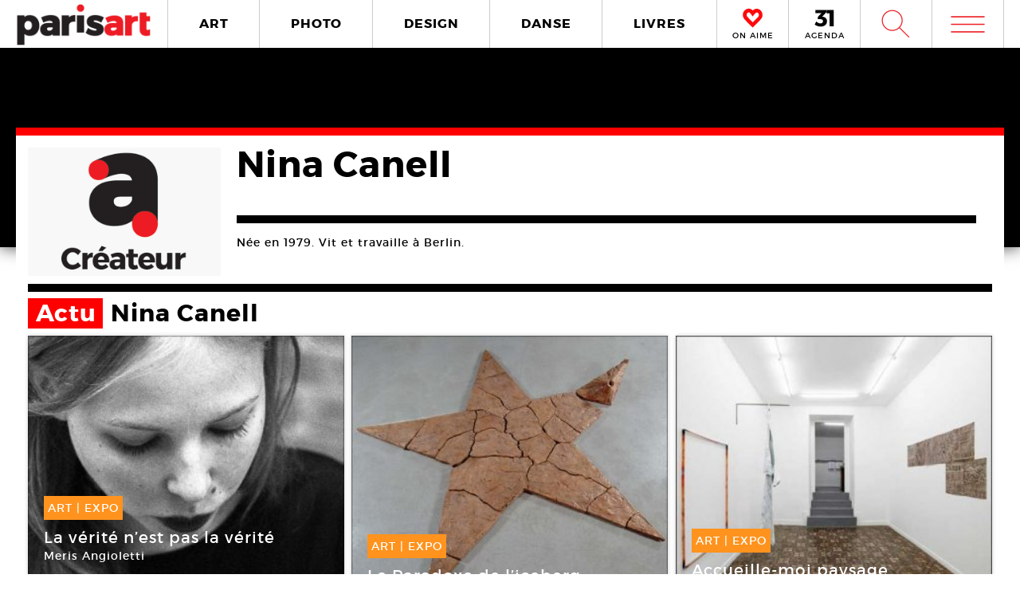

--- FILE ---
content_type: text/html; charset=UTF-8
request_url: https://www.paris-art.com/createurs/nina-canell/
body_size: 6609
content:
<!doctype html>
<html lang="fr-FR" prefix="og: http://ogp.me/ns#" class="no-js">
<head>
<meta charset="UTF-8">

<link href="//www.google-analytics.com" rel="dns-prefetch">
<meta http-equiv="X-UA-Compatible" content="IE=edge,chrome=1">
<meta name="viewport" content="width=device-width, initial-scale=1.0, maximum-scale=1.0, user-scalable=no" />
<link rel="apple-touch-icon" sizes="57x57" href="https://www.paris-art.com/wp-content/themes/paris-art/img/favicon/apple-icon-57x57.png">
<link rel="apple-touch-icon" sizes="60x60" href="https://www.paris-art.com/wp-content/themes/paris-art/img/favicon/apple-icon-60x60.png">
<link rel="apple-touch-icon" sizes="72x72" href="https://www.paris-art.com/wp-content/themes/paris-art/img/favicon/apple-icon-72x72.png">
<link rel="apple-touch-icon" sizes="76x76" href="https://www.paris-art.com/wp-content/themes/paris-art/img/favicon/apple-icon-76x76.png">
<link rel="apple-touch-icon" sizes="114x114" href="https://www.paris-art.com/wp-content/themes/paris-art/img/favicon/apple-icon-114x114.png">
<link rel="apple-touch-icon" sizes="120x120" href="https://www.paris-art.com/wp-content/themes/paris-art/img/favicon/apple-icon-120x120.png">
<link rel="apple-touch-icon" sizes="144x144" href="https://www.paris-art.com/wp-content/themes/paris-art/img/favicon/apple-icon-144x144.png">
<link rel="apple-touch-icon" sizes="152x152" href="https://www.paris-art.com/wp-content/themes/paris-art/img/favicon/apple-icon-152x152.png">
<link rel="apple-touch-icon" sizes="180x180" href="https://www.paris-art.com/wp-content/themes/paris-art/img/favicon/apple-icon-180x180.png">
<link rel="icon" type="image/png" sizes="192x192" href="https://www.paris-art.com/wp-content/themes/paris-art/img/favicon/android-icon-192x192.png">
<link rel="icon" type="image/png" sizes="32x32" href="https://www.paris-art.com/wp-content/themes/paris-art/img/favicon/favicon-32x32.png">
<link rel="icon" type="image/png" sizes="96x96" href="https://www.paris-art.com/wp-content/themes/paris-art/img/favicon/favicon-96x96.png">
<link rel="icon" type="image/png" sizes="16x16" href="https://www.paris-art.com/wp-content/themes/paris-art/img/favicon/favicon-16x16.png">
<meta name='robots' content='max-image-preview:large' />

<!-- This site is optimized with the Yoast SEO Premium plugin v7.0.2 - https://yoast.com/wordpress/plugins/seo/ -->
<title>Nina Canell</title>
<link rel="canonical" href="https://www.paris-art.com/createurs/nina-canell/" />
<link rel="publisher" href="https://plus.google.com/+Parisartparis"/>
<meta property="og:locale" content="fr_FR" />
<meta property="og:type" content="article" />
<meta property="og:title" content="Nina Canell" />
<meta property="og:description" content="Née en 1979. Vit et travaille à Berlin." />
<meta property="og:url" content="https://www.paris-art.com/createurs/nina-canell/" />
<meta property="og:site_name" content="Paris Art" />
<meta property="article:publisher" content="https://www.facebook.com/parisARTfrance/" />
<meta name="twitter:card" content="summary_large_image" />
<meta name="twitter:description" content="Née en 1979. Vit et travaille à Berlin." />
<meta name="twitter:title" content="Nina Canell" />
<meta name="twitter:site" content="@parisart" />
<meta name="twitter:creator" content="@parisart" />
<!-- / Yoast SEO Premium plugin. -->

<style id='wp-img-auto-sizes-contain-inline-css' type='text/css'>
img:is([sizes=auto i],[sizes^="auto," i]){contain-intrinsic-size:3000px 1500px}
/*# sourceURL=wp-img-auto-sizes-contain-inline-css */
</style>
<style id='classic-theme-styles-inline-css' type='text/css'>
/*! This file is auto-generated */
.wp-block-button__link{color:#fff;background-color:#32373c;border-radius:9999px;box-shadow:none;text-decoration:none;padding:calc(.667em + 2px) calc(1.333em + 2px);font-size:1.125em}.wp-block-file__button{background:#32373c;color:#fff;text-decoration:none}
/*# sourceURL=/wp-includes/css/classic-themes.min.css */
</style>
<link rel='stylesheet' id='styles_global-css' href='https://www.paris-art.com/wp-content/themes/paris-art/styles.min.css?ver=9.12' media='all' />
<script type="text/javascript" src="https://www.paris-art.com/wp-content/themes/paris-art/js/dist/scripts.min.js?ver=2.4.9&#039; async=&#039;async" id="combine-js"></script>
<link rel='preload' href="https://www.paris-art.com/wp-content/themes/paris-art/fonts/montserrat-regular-webfont.woff2" as="font" type="font/woff" crossorigin >
<link rel='preload' href="https://www.paris-art.com/wp-content/themes/paris-art/fonts/icomoon.woff" as="font" type="font/woff" crossorigin >
<link rel='preload' href="https://www.paris-art.com/wp-content/themes/paris-art/fonts/montserrat-bold-webfont.woff2" as="font" type="font/woff" crossorigin >
<link rel='preload' href="https://www.paris-art.com/wp-content/themes/paris-art/fonts/Socialico.woff" as="font" type="font/woff" crossorigin >
<link rel='preload' href="https://www.paris-art.com/wp-content/themes/paris-art/fonts/essential-light.woff" as="font" type="font/woff" crossorigin >
<style>
    .google-auto-placed {
        display: none;
    }
</style>
</head>
<body id="top" class="eupopup eupopup-bottom eupopup-style-compact" >

		<div class="wrapper ">
			<header class="header clear" role="banner">
				<div class="header-inner-wrap">
					<div class="overlay-header">
						<div class="logo-wrap">
							<div class="logo">
								<a href="https://www.paris-art.com">
									<img alt="Paris Art" src="https://www.paris-art.com/wp-content/themes/paris-art/img/paris-art-logo.png" />
								</a>
							</div>
						</div>
						<div class="nav-wrap">
							<nav class="nav-justified navigation" role="navigation">
								<li class="art-hover menu-item menu-item-type-taxonomy menu-item-object-category menu-item-10474"><a href="https://www.paris-art.com/art/">ART</a></li>
<li class="photo-hover menu-item menu-item-type-taxonomy menu-item-object-category menu-item-10479"><a href="https://www.paris-art.com/photo/">PHOTO</a></li>
<li class="design-hover menu-item menu-item-type-taxonomy menu-item-object-category menu-item-10477"><a href="https://www.paris-art.com/design/">DESIGN</a></li>
<li class="danse-hover menu-item menu-item-type-taxonomy menu-item-object-category menu-item-10475"><a href="https://www.paris-art.com/danse/">DANSE</a></li>
<li class="livre-hover menu-item menu-item-type-taxonomy menu-item-object-category menu-item-10478"><a href="https://www.paris-art.com/livres/">LIVRES</a></li>
							</nav>
							

							<div class='nav-onaime'>
								<a href="https://www.paris-art.com/on-aime/">
									<svg version="1.1" id="Layer_1" xmlns="http://www.w3.org/2000/svg" xmlns:xlink="http://www.w3.org/1999/xlink" x="0px" y="0px" width="90px" height="25px" viewBox="0 0 200 200" enable-background="new 0 0 200 200" xml:space="preserve">
										<g>
										    <g>
										        <path fill="#FE090C" d="M100.586,178.503l-4.34-3.848c-20.904-19.622-37.142-35.859-48.713-48.727
										            c-0.654-0.642-3.465-3.616-8.445-8.924c-4.98-5.294-8.924-9.552-11.817-12.771C16.014,90.725,11.838,75.77,14.73,59.369
										            c3.207-15.747,11.735-27.317,25.571-34.727c7.71-3.861,14.628-5.785,20.74-5.785c13.495,0,26.526,8.364,39.065,25.08
										            c19.295-23.156,39.229-29.418,59.807-18.803c13.508,6.427,21.859,18.011,25.079,34.727c3.534,16.074-0.327,31.028-11.571,44.851
										            c-3.547,3.547-7.408,7.478-11.584,11.816c-4.176,4.34-7.56,7.805-10.125,10.37c-2.578,2.579-4.816,4.994-6.754,7.231
										            c-3.221,3.549-6.509,7-9.879,10.371c-3.385,3.384-8.051,7.969-14,13.754s-11.489,11.257-16.633,16.401L100.586,178.503z
										             M61.52,31.396c-4.503,0-9.646,1.446-15.433,4.339c-10.302,5.472-16.401,14.164-18.325,26.048
										            c-2.578,13.195,0.478,24.602,9.156,34.25c7.723,7.709,14.477,14.954,20.263,21.695c20.577,21.559,35.204,36.186,43.896,43.896
										            c17.357-17.356,29.568-29.419,36.65-36.173c1.924-2.252,4.176-4.734,6.754-7.478c2.566-2.729,6.031-6.181,10.371-10.37
										            c4.339-4.176,8.119-8.037,11.339-11.57c8.351-9.647,11.243-20.905,8.679-33.772c-3.221-11.885-9.498-20.563-18.816-26.035
										            c-4.504-2.251-9.156-3.384-13.986-3.384c-5.785,0-12.145,2.579-19.049,7.723c-6.918,5.145-12.472,10.289-16.646,15.433
										            l-5.785,8.201l-4.817-6.754C83.229,40.074,71.809,31.396,61.52,31.396z"/>
										        <path fill="#FE090C" d="M101.09,195.832l-13.229-11.721c-21.354-20.045-37.994-36.691-49.723-49.736
										            c-0.129-0.082-3.07-3.193-8.262-8.727c-5.056-5.369-9.067-9.701-12.008-12.969C3.87,95.889-1.268,77.339,2.287,57.171
										            c4.039-19.846,14.805-34.433,32.052-43.67c9.743-4.885,18.626-7.28,26.703-7.28c13.932,0,27.194,6.338,39.544,18.864
										            c20.371-18.687,43.104-22.542,65.127-11.182c16.893,8.03,27.672,22.753,31.684,43.568c4.326,19.622-0.423,38.309-14.178,55.215
										            c-4.352,4.455-8.159,8.323-12.279,12.601c-4.244,4.408-7.683,7.941-10.289,10.548c-2.347,2.333-4.38,4.53-6.141,6.563
										            c-3.555,3.916-6.979,7.518-10.5,11.039c-3.41,3.41-8.118,8.037-14.122,13.877c-5.901,5.744-11.4,11.175-16.511,16.277
										            L101.09,195.832z M61.52,44.031c-1.719,0-4.816,0.519-9.783,3.002c-6.475,3.446-10.213,8.815-11.503,16.77
										            c-1.883,9.674,0.068,17.104,6.079,23.776c7.368,7.334,14.408,14.874,20.453,21.92c14.13,14.785,25.571,26.417,34.011,34.562
										            c12.936-12.881,22.344-22.139,28.231-27.754c1.152-1.453,3.534-4.086,6.27-6.992c2.668-2.838,6.277-6.441,10.801-10.801
										            c4.127-3.977,7.723-7.641,10.779-10.991c5.566-6.447,7.423-13.761,5.621-22.794c-2.143-7.805-6.398-13.843-12.826-17.609
										            c-4.053-1.965-10.117-3.084-19.089,3.575c-6.059,4.509-10.896,8.971-14.382,13.263L100.64,86.038L85.48,64.779
										            C71.583,45.532,63.628,44.031,61.52,44.031z"/>
										    </g>
										</g>
									</svg>
									<span>ON AIME</span>
								</a>
							</div>

							<div class="nav-calendar">
								<a href="https://www.paris-art.com/agenda/">
									<svg version="1.1" id="Layer_1" xmlns="http://www.w3.org/2000/svg" xmlns:xlink="http://www.w3.org/1999/xlink" x="0px" y="0px"
										 width="90px" height="25px" viewBox="0 0 200 200" enable-background="new 0 0 200 200" xml:space="preserve">
										<g>
											<path fill="#070606" d="M86.024,87.978c23.986,3.762,40.917,19.518,40.917,44.915c0,31.51-24.691,53.614-63.021,53.614
												c-22.575,0-46.325-7.995-61.375-19.987l16.931-31.746c12.228,13.169,26.337,19.988,41.151,19.988
												c16.461,0,25.397-7.995,25.397-21.399c0-13.874-9.171-20.693-25.632-20.693H34.055V90.33l36.684-38.095H10.775V20.254h108.64v23.75
												L78.264,86.802L86.024,87.978z"/>
											<path fill="#070606" d="M152.098,184.626V53.411h-30.334V19.784h72.191v164.842H152.098z"/>
										</g>
									</svg>
									<span>AGENDA</span>
								</a>
							</div>


							<div class="search-form">
								<div class="form-toggle">
									<span class="icon-est">W</span>
								</div>
							</div>



							<div class="mega-menu">
								<div class='menu-toggle' id='menu-toggle'><button id="trigger-overlay" type="button"><span class='icon-menu'>m</span></button></div>
							</div>
						</div>
					</div>
					<div class="search-drop">
							<!-- search -->
<form class="search" method="get" action="https://www.paris-art.com" role="search">
	<input class="search-input" type="search" name="s" placeholder="Pour rechercher, tapez et appuyez sur entrée.">
	<button class="search-submit" type="submit" role="button">W</button>
</form>
<!-- /search -->
					</div>
				</div>
			</header>
<main role="main">
	<!-- section -->
		<div class="top-single-bg">
	</div>
	<div class="article-single-wrap">
		<div class="bread">
				</div>
		<div class="lieux-wrap">
			<div class="lieux-top">
				<div class="lieux-img lieux-map createurs-img">
											<img src="https://www.paris-art.com/wp-content/themes/paris-art/img/createur-designer-artiste-photographe-icone.jpg"  alt="Nina Canell"/>
										</div>
				<div class="lieux-content-top content-createurs">
					<div class="lieux-title">
						<h1>
							Nina Canell						</h1>
											</div>
										<div class="lieux-main-content">
						<p>Née en 1979. Vit et travaille à Berlin.</p>

					</div>


				</div>
			</div>
						<div class='actu' id='actu'><h2><span>Actu </span>Nina Canell</h2><div class='grid' ><li class='post-col' ><a href='https://www.paris-art.com/ilanit-ilouz-meris-angioletti-maison-d-art-bernard-anthonioz-la-verite-n-est-pas-la-verite/'><span class='overlay'></span><span class='post-col-content col-art'><span class='post-cat art'><span>art</span> | <span>EXPO   </span></span><span class='post-col-event-date'>17 Jan - <span>20 Avr 2019</span></span><span class='post-col-title'>La vérité n’est pas la vérité</span><div class='post-col-createur'><span>Meris Angioletti</span></div><span class='post-col-lieux'><span>Maison d&rsquo;Art Bernard Anthonioz   </span></span></span></span><span class='post-col-img'><picture><!--[if IE 9]><video style="display: none;"><![endif]--><source srcset="https://www.paris-art.com/wp-content/uploads/2018/11/la-verite-n-est-pas-la-verite-19-maison-bernard-anthonioz-04b-jonathan-martin-320x247.jpg, https://www.paris-art.com/wp-content/uploads/2018/11/la-verite-n-est-pas-la-verite-19-maison-bernard-anthonioz-04b-jonathan-martin-480x371.jpg 2x" media="(min-width: 320px)"><!--[if IE 9]></video><![endif]-->  <img class="lazyload" src="https://www.paris-art.com/wp-content/uploads/2018/11/la-verite-n-est-pas-la-verite-19-maison-bernard-anthonioz-04b-jonathan-martin-320x247.jpg" data-src="https://www.paris-art.com/wp-content/uploads/2018/11/la-verite-n-est-pas-la-verite-19-maison-bernard-anthonioz-04b-jonathan-martin-320x247.jpg" alt="Jonathan Martin, Runes Frise, 2017."></picture></span></a></li><li class='post-col' ><a href='https://www.paris-art.com/christine-deknuydt-frac-ile-de-france-le-paradoxe-de-l-iceberg/'><span class='overlay'></span><span class='post-col-content col-art'><span class='post-cat art'><span>art</span> | <span>EXPO   </span></span><span class='post-col-event-date'>11 Mar - <span>22 Juil 2018</span></span><span class='post-col-title'>Le Paradoxe de l’iceberg</span><div class='post-col-createur'><span>Carl Andre</span></div><span class='post-col-lieux'><span>Le château, Rentilly   </span></span></span></span><span class='post-col-img'><picture><!--[if IE 9]><video style="display: none;"><![endif]--><source srcset="https://www.paris-art.com/wp-content/uploads/2018/03/Le-paradoxe-de-l-iceberg-18-Chateau-Rentilly-04b-Gilberto-Zorio-320x285.jpg, https://www.paris-art.com/wp-content/uploads/2018/03/Le-paradoxe-de-l-iceberg-18-Chateau-Rentilly-04b-Gilberto-Zorio-480x427.jpg 2x" media="(min-width: 320px)"><!--[if IE 9]></video><![endif]-->  <img class="lazyload" src="https://www.paris-art.com/wp-content/uploads/2018/03/Le-paradoxe-de-l-iceberg-18-Chateau-Rentilly-04b-Gilberto-Zorio-320x285.jpg" data-src="https://www.paris-art.com/wp-content/uploads/2018/03/Le-paradoxe-de-l-iceberg-18-Chateau-Rentilly-04b-Gilberto-Zorio-320x285.jpg" alt="Sculpture pour purifier la parole, sculpture, Gilberto Zorio"></picture></span></a></li><li class='post-col' ><a href='https://www.paris-art.com/accueille-moi-paysage/'><span class='overlay'></span><span class='post-col-content col-art'><span class='post-cat art'><span>art</span> | <span>EXPO   </span></span><span class='post-col-event-date'>04 Fév - <span>09 Avr 2016</span></span><span class='post-col-title'>Accueille-moi paysage</span><div class='post-col-createur'><span>Nina Canell</span></div><span class='post-col-lieux'><span>Galerie Marcelle Alix   </span></span></span></span><span class='post-col-img'><picture><!--[if IE 9]><video style="display: none;"><![endif]--><source srcset="https://www.paris-art.com/wp-content/uploads/paris_art_archive/img_news/createur/g_MarcelleAlix16accueilleMoi03b-320x280.jpg" media="(min-width: 320px)"><!--[if IE 9]></video><![endif]-->  <img class="lazyload" src="https://www.paris-art.com/wp-content/uploads/paris_art_archive/img_news/createur/g_MarcelleAlix16accueilleMoi03b-320x280.jpg" data-src="https://www.paris-art.com/wp-content/uploads/paris_art_archive/img_news/createur/g_MarcelleAlix16accueilleMoi03b-320x280.jpg" alt=""></picture></span></a></li><li class='post-col' ><a href='https://www.paris-art.com/presque-rien/'><span class='overlay'></span><span class='post-col-content col-art'><span class='post-cat art'><span>art</span> | <span>EXPO   </span></span><span class='post-col-event-date'>05 Juin - <span>31 Juil 2015</span></span><span class='post-col-title'>Presque rien</span><div class='post-col-createur'><span>Leonor Antunes</span></div><span class='post-col-lieux'><span>Galerie Marian Goodman   </span></span></span></span><span class='post-col-img'><picture><!--[if IE 9]><video style="display: none;"><![endif]--><source srcset="https://www.paris-art.com/wp-content/uploads/paris_art_archive/img_news/createur/g_Goodman15PresqueRien01bClark-320x292.jpg" media="(min-width: 320px)"><!--[if IE 9]></video><![endif]-->  <img class="lazyload" src="https://www.paris-art.com/wp-content/uploads/paris_art_archive/img_news/createur/g_Goodman15PresqueRien01bClark-320x292.jpg" data-src="https://www.paris-art.com/wp-content/uploads/paris_art_archive/img_news/createur/g_Goodman15PresqueRien01bClark-320x292.jpg" alt=""></picture></span></a></li><li class='post-col' ><a href='https://www.paris-art.com/paint-it-black/'><span class='overlay'></span><span class='post-col-content col-art'><span class='post-cat art'><span>art</span> | <span>EXPO   </span></span><span class='post-col-event-date'>14 Mar - <span>12 Mai 2013</span></span><span class='post-col-title'>Paint It Black</span><div class='post-col-createur'><span>Dove Allouche</span></div><span class='post-col-lieux'><span>Le Plateau   </span></span></span></span><span class='post-col-img'><picture><!--[if IE 9]><video style="display: none;"><![endif]--><source srcset="https://www.paris-art.com/wp-content/uploads/paris_art_archive/img_news/createur/g_LePlateau13PaintBlack02a-320x289.jpg" media="(min-width: 320px)"><!--[if IE 9]></video><![endif]-->  <img class="lazyload" src="https://www.paris-art.com/wp-content/uploads/paris_art_archive/img_news/createur/g_LePlateau13PaintBlack02a-320x289.jpg" data-src="https://www.paris-art.com/wp-content/uploads/paris_art_archive/img_news/createur/g_LePlateau13PaintBlack02a-320x289.jpg" alt=""></picture></span></a></li><li class='post-col' ><a href='https://www.paris-art.com/les-amas-dhercule/'><span class='overlay'></span><span class='post-col-content col-art'><span class='post-cat art'><span>art</span> | <span>EXPO   </span></span><span class='post-col-event-date'>10 Nov - <span>10 Fév 2013</span></span><span class='post-col-title'>Les amas d’Hercule</span><div class='post-col-createur'><span>Nina Canell</span></div><span class='post-col-lieux'><span>Parc Saint-Léger   </span></span></span></span><span class='post-col-img'><picture><!--[if IE 9]><video style="display: none;"><![endif]--><source srcset="https://www.paris-art.com/wp-content/uploads/paris_art_archive/img_news/createur/g_SaintLeger12Hercule01Canell-320x268.jpg" media="(min-width: 320px)"><!--[if IE 9]></video><![endif]-->  <img class="lazyload" src="https://www.paris-art.com/wp-content/uploads/paris_art_archive/img_news/createur/g_SaintLeger12Hercule01Canell-320x268.jpg" data-src="https://www.paris-art.com/wp-content/uploads/paris_art_archive/img_news/createur/g_SaintLeger12Hercule01Canell-320x268.jpg" alt=""></picture></span></a></li><li class='post-col' ><a href='https://www.paris-art.com/the-devils-fidelity-2/'><span class='overlay'></span><span class='post-col-content col-art'><span class='post-cat art'><span>art</span> | <span>CRITIQUE   </span></span><span class='post-col-title'>The Devil’s Fidelity</span><div class='post-col-createur'><span>Mai-Thu Perret</span></div><span class='post-col-lieux'><span>Galerie Marian Goodman   </span></span></span></span><span class='post-col-img'><picture><!--[if IE 9]><video style="display: none;"><![endif]--><source srcset="https://www.paris-art.com/wp-content/uploads/paris_art_archive/img_news/createur/g_MG12Devil01-320x256.jpg" media="(min-width: 320px)"><!--[if IE 9]></video><![endif]-->  <img class="lazyload" src="https://www.paris-art.com/wp-content/uploads/paris_art_archive/img_news/createur/g_MG12Devil01-320x256.jpg" data-src="https://www.paris-art.com/wp-content/uploads/paris_art_archive/img_news/createur/g_MG12Devil01-320x256.jpg" alt=""></picture></span></a></li><li class='post-col' ><a href='https://www.paris-art.com/the-devils-fidelity/'><span class='overlay'></span><span class='post-col-content col-art'><span class='post-cat art'><span>art</span> | <span>EXPO   </span></span><span class='post-col-event-date'>13 Jan - <span>18 Fév 2012</span></span><span class='post-col-title'>The devil’s fidelity</span><div class='post-col-createur'><span>Mai-Thu Perret</span></div><span class='post-col-lieux'><span>Galerie Marian Goodman   </span></span></span></span><span class='post-col-img'><picture><!--[if IE 9]><video style="display: none;"><![endif]--><source srcset="https://www.paris-art.com/wp-content/uploads/paris_art_archive/img_news/createur/g_MG12Devil01-320x256.jpg" media="(min-width: 320px)"><!--[if IE 9]></video><![endif]-->  <img class="lazyload" src="https://www.paris-art.com/wp-content/uploads/paris_art_archive/img_news/createur/g_MG12Devil01-320x256.jpg" data-src="https://www.paris-art.com/wp-content/uploads/paris_art_archive/img_news/createur/g_MG12Devil01-320x256.jpg" alt=""></picture></span></a></li></div></div>				
		</div>
	</div>
</main>
			<!-- footer -->
			<footer class="footer" role="contentinfo">

				<div class="footer-top">
					<div class="footer-inner">
						<div class="footer-inner-top">
							<div class="news-footer">
								<div class="news-share text">
									<h5>NEWSLETTER</h5>
								</div>
								<div class="news-share input">
									<div id="newsletter" class="news-h">
										<form id="newsletter_form_footer" action="https://www.paris-art.com/wp-content/themes/paris-art/template/mailchimp/mailchimp.php" method="post" >
											<input id="newsletter_email" name="newsletter_email" placeholder="Entrez votre Email">
											<input id="submit" type="submit" value="ok">
										</form>
										<div id="newsletter_reply_footer"></div>
									</div>
								</div>
							</div>

							<div class="social-footer">
								<li><a href='https://twitter.com/parisART' target='blank' rel='nofollow'>L</a></li><li class='instagram-sidebar'><a href='https://www.instagram.com/paris_art_com/' target='blank' rel='nofollow'><img src='https://www.paris-art.com/wp-content/themes/paris-art/img/instagram-home.png'></a></li>							</div>

						</div>

						<nav>
							<ul class="footer-nav-first">
								<li class="menu-item menu-item-type-post_type menu-item-object-page menu-item-132165"><a href="https://www.paris-art.com/a-propos/">A Propos</a></li>
<li class="menu-item menu-item-type-post_type menu-item-object-page menu-item-132164"><a href="https://www.paris-art.com/media/">PLAN MEDIA</a></li>
<li class="menu-item menu-item-type-post_type menu-item-object-page menu-item-132163"><a href="https://www.paris-art.com/partenaires/">Partenaires</a></li>
<li class="menu-item menu-item-type-post_type menu-item-object-page menu-item-132160"><a href="https://www.paris-art.com/contact/">Contact</a></li>
							</ul>
						</nav>
					</div>
				</div>
				<div class="footer-bottom">
					<div class="footer-inner">
						<li>
							<p class="copyright">
								&copy; 2026 copyright
							</p>
						</li>
						<li>
							<img src="https://www.paris-art.com/wp-content/themes/paris-art/img/paris-art-logo.png" alt="Paris Art" />
						</li>
						<li>
							<a href="https://www.paris-art.com/mentions-legales/">Mentions l&#1043;�gales / CGV</a>
						</li>
						<li>
							<a href="https://www.paris-art.com/contact/">Contact</a>
						</li>
						<li>
							<a href="https://www.dpcdesign.fr" target="blank" rel="noopener" >Agence Web Dpc Design</a>
						</li>
					</div>
				</div>
				<div class="social-footer-side">
					<li><a href='https://twitter.com/parisART' target='blank' rel='nofollow'>L</a></li><li class='instagram-sidebar'><a href='https://www.instagram.com/paris_art_com/' target='blank' rel='nofollow'><img src='https://www.paris-art.com/wp-content/themes/paris-art/img/instagram-home.png'></a></li>				</div>
				
				<div class="menu-over">
					<div class="overlay overlay-hugeinc">
						<button type="button" class="overlay-close">j</button>
						<nav>
							<ul>
								<li><p>Outils de recherche</p></li>
								<li class="agenda menu-item menu-item-type-post_type menu-item-object-page menu-item-218459"><a href="https://www.paris-art.com/agenda/">AGENDA</a></li>
<li class="createurs menu-item menu-item-type-post_type menu-item-object-page menu-item-168476"><a href="https://www.paris-art.com/createurs/">Créateurs</a></li>
<li class="lieux menu-item menu-item-type-post_type menu-item-object-page menu-item-168477"><a href="https://www.paris-art.com/lieux/">Lieux</a></li>
<li class="search menu-item menu-item-type-custom menu-item-object-custom menu-item-224573"><a href="https://www.paris-art.com/?s=">RECHERCHE</a></li>
							</ul>
							<ul>
								<li><p>Cat&#1043;�gories</p></li>
								<li class="art-overlay menu-item menu-item-type-taxonomy menu-item-object-category menu-item-168478"><a href="https://www.paris-art.com/art/">ART</a></li>
<li class="photo-overlay menu-item menu-item-type-taxonomy menu-item-object-category menu-item-168482"><a href="https://www.paris-art.com/photo/">PHOTO</a></li>
<li class="design-overlay menu-item menu-item-type-taxonomy menu-item-object-category menu-item-168480"><a href="https://www.paris-art.com/design/">DESIGN</a></li>
<li class="danse-overlay menu-item menu-item-type-taxonomy menu-item-object-category menu-item-168479"><a href="https://www.paris-art.com/danse/">DANSE</a></li>
<li class="livre-overlay menu-item menu-item-type-taxonomy menu-item-object-category menu-item-168481"><a href="https://www.paris-art.com/livres/">LIVRES</a></li>
							</ul>
							<ul>
								<li><p>Points de vue</p></li>
								<li class="menu-item menu-item-type-custom menu-item-object-custom menu-item-218824"><a href="https://www.paris-art.com/on-aime/">ON AIME</a></li>
<li class="menu-item menu-item-type-taxonomy menu-item-object-category menu-item-168485"><a href="https://www.paris-art.com/editos/">ÉDITOS</a></li>
<li class="menu-item menu-item-type-taxonomy menu-item-object-category menu-item-168484"><a href="https://www.paris-art.com/echos/">ÉCHOS</a></li>
<li class="menu-item menu-item-type-post_type menu-item-object-page menu-item-173920"><a href="https://www.paris-art.com/newsletters/">NEWSLETTER</a></li>
							</ul>
							<ul class="social-overlay">
								<li><a href='https://twitter.com/parisART' target='blank' rel='nofollow'>L</a></li><li class='instagram-sidebar'><a href='https://www.instagram.com/paris_art_com/' target='blank' rel='nofollow'><img src='https://www.paris-art.com/wp-content/themes/paris-art/img/instagram-home.png'></a></li>							</ul>
						</nav>
					</div>
				</div>
			</footer>
			<!-- /footer -->
		</div>
		<!-- /wrapper -->
		<script type="speculationrules">
{"prefetch":[{"source":"document","where":{"and":[{"href_matches":"/*"},{"not":{"href_matches":["/wp-*.php","/wp-admin/*","/wp-content/uploads/*","/wp-content/*","/wp-content/plugins/*","/wp-content/themes/paris-art/*","/*\\?(.+)"]}},{"not":{"selector_matches":"a[rel~=\"nofollow\"]"}},{"not":{"selector_matches":".no-prefetch, .no-prefetch a"}}]},"eagerness":"conservative"}]}
</script>
<!-- Google tag (gtag.js) -->
<script async src="https://www.googletagmanager.com/gtag/js?id=G-JF830V4HPX"></script>
<script>
  window.dataLayer = window.dataLayer || [];
  function gtag(){dataLayer.push(arguments);}
  gtag('js', new Date());

  gtag('config', 'G-JF830V4HPX');
</script>


	</body>
</html>
